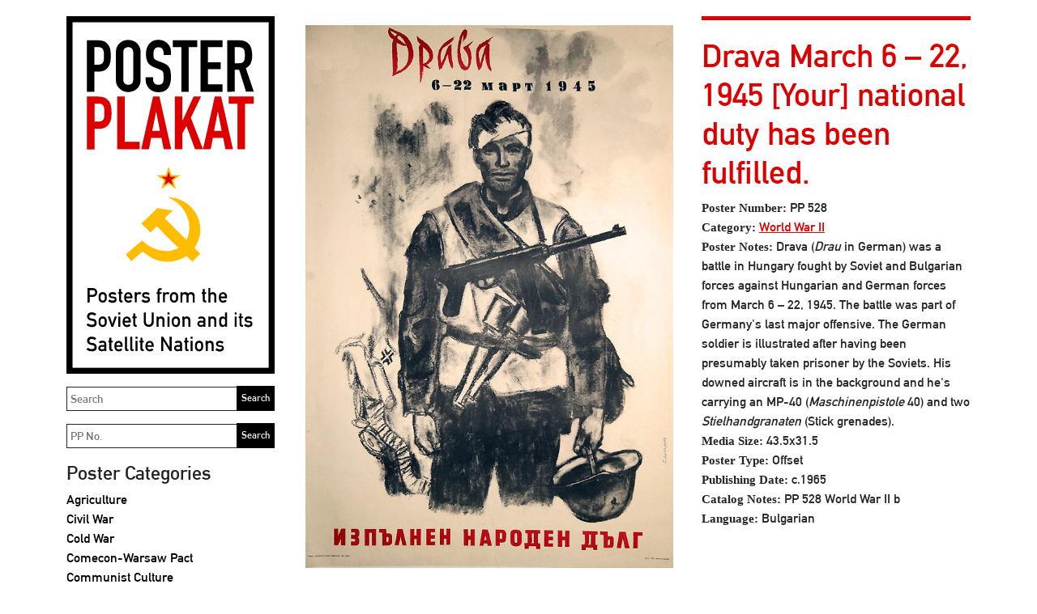

--- FILE ---
content_type: text/html; charset=UTF-8
request_url: https://www.posterplakat.com/the-collection/posters/drava-march-6-22-1945-national-duty-has-been-fulfilled-pp-528?src=the-collection/publishers/state-military-publishing-house-mno
body_size: 18679
content:
<!doctype html>
<html lang="en">
<head>
  <meta charset="utf-8">
  <meta name="viewport" content="width=device-width, initial-scale=1">
  <meta name="description" content="A Collection of Posters from the Soviet Union and its Satellite Nations">
  <meta name="author" content="Poster Plakat Collection">
  <meta name="generator" content="Kirby 2.5.14">
  <title>PP 528 | Poster Plakat</title>

  <link rel="canonical" href="https://www.posterplakat.com/the-collection/posters/drava-march-6-22-1945-national-duty-has-been-fulfilled-pp-528">
  <link href="https://cdn.jsdelivr.net/npm/bootstrap@5.1.3/dist/css/bootstrap.min.css" rel="stylesheet" integrity="sha384-1BmE4kWBq78iYhFldvKuhfTAU6auU8tT94WrHftjDbrCEXSU1oBoqyl2QvZ6jIW3" crossorigin="anonymous">‬
  <link href="/assets/css/posterplakat.css" rel="stylesheet" />
  <link href="/assets/css/hotfixes.css?2023-10-04" rel="stylesheet" />
    <!-- Favicons -->
<!-- <link rel="apple-touch-icon" href="/docs/5.1/assets/img/favicons/apple-touch-icon.png" sizes="180x180">
<link rel="icon" href="/docs/5.1/assets/img/favicons/favicon-32x32.png" sizes="32x32" type="image/png">
<link rel="icon" href="/docs/5.1/assets/img/favicons/favicon-16x16.png" sizes="16x16" type="image/png">
<link rel="manifest" href="/docs/5.1/assets/img/favicons/manifest.json">
<link rel="mask-icon" href="/docs/5.1/assets/img/favicons/safari-pinned-tab.svg" color="#7952b3">
<link rel="icon" href="/docs/5.1/assets/img/favicons/favicon.ico">
<meta name="theme-color" content="#7952b3"> -->

  <style>
    hr {
      display: block;
      background-color: #dd0000;
      border-style: none;
      height: 5px !important;
      opacity: 1;
    }
  </style>
  <!-- Global site tag (gtag.js) - Google Analytics -->
  <script async src="https://www.googletagmanager.com/gtag/js?id=UA-155874714-1"></script>
  <script>
    window.dataLayer = window.dataLayer || [];
    function gtag(){dataLayer.push(arguments);}
    gtag('js', new Date());

    gtag('config', 'UA-155874714-1');
  </script>
</head>
<body class="page-pp-528 template-poster">
  <a class="skip-to-content sr-only sr-only-focusable" href="#content"><span class="skip-to-content-text">Skip to content</span></a>
  <div class="container">
    <header class="navbar navbar-light p-0 d-md-none">
      <a class="navbar-brand col-6 me-0" href="https://www.posterplakat.com">
        <img src="https://www.posterplakat.com/content/posterplakat-en-wide.svg" alt="Poster Plakat" class="img-fluid" />
      </a>
      <button class="navbar-toggler collapsed border-dark text-black py-3 px-4" type="button" data-bs-toggle="collapse" data-bs-target="#sidebarMenu" aria-controls="sidebarMenu" aria-expanded="false" aria-label="Toggle navigation">
        Menu      </button>
    </header>
    <div class="row site-wrapper">
      <nav id="sidebarMenu" class="col-md-3 d-md-block bg-transparent sidebar collapse">
        <div class="position-sticky">
          <a href="https://www.posterplakat.com" class="d-none d-md-block pe-1">
            <img src="https://www.posterplakat.com/content/posterplakat-en-tall.svg" alt="Poster Plakat" class="img-fluid" />
          </a>
          
          <form method="get" action="/search" class="my-3 pe-1">
            <label for="q" class="sr-only">Search</label>
            <input id="q" name="q" placeholder="Search" class="col-12 border border-dark p-1"/>
            <input type="submit" value="Search" />
          </form>
          
          <form method="get" action="/search" class="my-3 pe-1">
            <label for="pp" class="sr-only">Search PP</label>
            <input id="pp" name="pp" placeholder="PP No." class="col-12 border border-dark p-1"/>
            <input type="submit" value="Search" />
          </form>

          <div class="my-3">
            <h2>Poster Categories</h2>
            <ul class="nav flex-column">
                              <li class="nav-item">
                    <a class="nav-link text-black p-0 "  href="https://www.posterplakat.com/categories/agriculture">
                      Agriculture                    </a>
                </li>
                              <li class="nav-item">
                    <a class="nav-link text-black p-0 "  href="https://www.posterplakat.com/categories/civil-war">
                      Civil War                    </a>
                </li>
                              <li class="nav-item">
                    <a class="nav-link text-black p-0 "  href="https://www.posterplakat.com/categories/cold-war">
                      Cold War                    </a>
                </li>
                              <li class="nav-item">
                    <a class="nav-link text-black p-0 "  href="https://www.posterplakat.com/categories/comecon-warsaw-pact">
                      Comecon-Warsaw Pact                    </a>
                </li>
                              <li class="nav-item">
                    <a class="nav-link text-black p-0 "  href="https://www.posterplakat.com/categories/communist-culture">
                      Communist Culture                    </a>
                </li>
                              <li class="nav-item">
                    <a class="nav-link text-black p-0 "  href="https://www.posterplakat.com/categories/economy">
                      Economy                    </a>
                </li>
                              <li class="nav-item">
                    <a class="nav-link text-black p-0 "  href="https://www.posterplakat.com/categories/education-literacy">
                      Education & Literacy                    </a>
                </li>
                              <li class="nav-item">
                    <a class="nav-link text-black p-0 "  href="https://www.posterplakat.com/categories/events">
                      Events                    </a>
                </li>
                              <li class="nav-item">
                    <a class="nav-link text-black p-0 "  href="https://www.posterplakat.com/categories/industry">
                      Industry                    </a>
                </li>
                              <li class="nav-item">
                    <a class="nav-link text-black p-0 "  href="https://www.posterplakat.com/categories/international">
                      International                    </a>
                </li>
                              <li class="nav-item">
                    <a class="nav-link text-black p-0 "  href="https://www.posterplakat.com/categories/lenin">
                      Lenin                    </a>
                </li>
                              <li class="nav-item">
                    <a class="nav-link text-black p-0 "  href="https://www.posterplakat.com/categories/military">
                      Military                    </a>
                </li>
                              <li class="nav-item">
                    <a class="nav-link text-black p-0 "  href="https://www.posterplakat.com/categories/revolution">
                      Revolution                    </a>
                </li>
                              <li class="nav-item">
                    <a class="nav-link text-black p-0 "  href="https://www.posterplakat.com/categories/stalin">
                      Stalin                    </a>
                </li>
                              <li class="nav-item">
                    <a class="nav-link text-black p-0 "  href="https://www.posterplakat.com/categories/women">
                      Women                    </a>
                </li>
                              <li class="nav-item">
                    <a class="nav-link text-black p-0 "  href="https://www.posterplakat.com/categories/workers">
                      Workers                    </a>
                </li>
                              <li class="nav-item">
                    <a class="nav-link text-black p-0 "  href="https://www.posterplakat.com/categories/world-war-ii">
                      World War II                    </a>
                </li>
                              <li class="nav-item">
                    <a class="nav-link text-black p-0 "  href="https://www.posterplakat.com/categories/youth">
                      Youth                    </a>
                </li>
                              <li class="nav-item">
                    <a class="nav-link text-black p-0 "  href="https://www.posterplakat.com/categories/unassigned">
                      Unassigned                    </a>
                </li>
                          </ul>
          </div>
          
          <div class="my-3">
            <h2>Poster Publication Era</h2>
            <ul class="nav flex-column">
                              <li class="nav-item">
                    <a class="nav-link text-black p-0 "  href="https://www.posterplakat.com/eras/russian-revolution">
                      1917 - 1918: Russian Revolution                    </a>
                </li>
                              <li class="nav-item">
                    <a class="nav-link text-black p-0 "  href="https://www.posterplakat.com/eras/russian-civil-war">
                      1919 - 1922: Russian Civil War                    </a>
                </li>
                              <li class="nav-item">
                    <a class="nav-link text-black p-0 "  href="https://www.posterplakat.com/eras/post-civil-war">
                      1923 - 1927: Post Civil War                    </a>
                </li>
                              <li class="nav-item">
                    <a class="nav-link text-black p-0 "  href="https://www.posterplakat.com/eras/reconstruction">
                      1928 - 1938: Reconstruction                    </a>
                </li>
                              <li class="nav-item">
                    <a class="nav-link text-black p-0 "  href="https://www.posterplakat.com/eras/world-war-2">
                      1939 - 1945: World War II                    </a>
                </li>
                              <li class="nav-item">
                    <a class="nav-link text-black p-0 "  href="https://www.posterplakat.com/eras/post-world-war-2">
                      1946 - 1955: Post World War II                    </a>
                </li>
                              <li class="nav-item">
                    <a class="nav-link text-black p-0 "  href="https://www.posterplakat.com/eras/cold-war">
                      1956 - 1963: Cold War                    </a>
                </li>
                              <li class="nav-item">
                    <a class="nav-link text-black p-0 "  href="https://www.posterplakat.com/eras/economic-stagnation">
                      1964 - 1984: Economic Stagnation                    </a>
                </li>
                              <li class="nav-item">
                    <a class="nav-link text-black p-0 "  href="https://www.posterplakat.com/eras/perestroika-and-glasnost">
                      1985 - 1991: Perestroika & Glasnost                    </a>
                </li>
                          </ul>
          </div>
          
          <div class="my-3">
            <h2>Poster Data</h2>

            <ul class="nav flex-column">
                          <li class="nav-item">
                <a class="nav-link text-black px-0 py-1 "  href="https://www.posterplakat.com/the-collection/artists">
                  Poster Artists                </a>
              </li>
                          <li class="nav-item">
                <a class="nav-link text-black px-0 py-1 "  href="https://www.posterplakat.com/the-collection/printers">
                  Printers                </a>
              </li>
                          <li class="nav-item">
                <a class="nav-link text-black px-0 py-1 "  href="https://www.posterplakat.com/the-collection/publishers">
                  Publishers                </a>
              </li>
                          <li class="nav-item">
                <a class="nav-link text-black px-0 py-1 "  href="https://www.posterplakat.com/the-collection/abbreviation-portmanteau-terms">
                  Abbreviation & Portmanteau Terms                </a>
              </li>
                        </ul>
          </div>

          <div class="my-3">
            <h2>Soviet Poster History</h2>

            <ul class="nav flex-column">
                              <li class="nav-item">
                    <a class="nav-link text-black px-0 py-1 "  href="https://www.posterplakat.com/soviet-poster-history/how-posters-were-used">
                      How Posters Were Used                    </a>
                </li>
                              <li class="nav-item">
                    <a class="nav-link text-black px-0 py-1 "  href="https://www.posterplakat.com/soviet-poster-history/posters-of-the-soviet-republics-autonomous-regions">
                      Posters of Republics & Autonomous Regions                    </a>
                </li>
                              <li class="nav-item">
                    <a class="nav-link text-black px-0 py-1 "  href="https://www.posterplakat.com/soviet-poster-history/glavlit-state-censorship">
                      Glavlit & State Censorship                    </a>
                </li>
                              <li class="nav-item">
                    <a class="nav-link text-black px-0 py-1 "  href="https://www.posterplakat.com/soviet-poster-history/publisher-and-printers-marks">
                      Publisher & Printer Marks                    </a>
                </li>
                          </ul>
          </div>

          <div class="my-3">
            <a class="h4 nav-link text-black p-0" href="https://www.posterplakat.com/contact-us">Contact Us & Terms</a>
          </div>

          <div class="my-3 pt-3 border-dark border-top languages">
            <h2>Language:</h2>
            <a class="text-black" href="https://www.posterplakat.com/the-collection/posters/pp-528">English</a> |
            <a class="text-black" href="https://www.posterplakat.com/es/the-collection/posters/pp-528">Spanish</a>
          </div>
        </div>
      </nav>
      <main class="col fs-6" id="content">
<figure class="row">

  
	<div class="col-12 col-md-7">
	  <img src="https://www.posterplakat.com/content/1-the-collection/posters/0-pp-528/PP528.jpg" class="img-fluid" alt="" />
  </div>
  <figcaption class="col-12 col-md-5 fs-6">
	<h1>Drava March 6 – 22, 1945
[Your] national duty has been fulfilled.</h1>
	
		  	  				<div class="title"><strong>Poster Number:</strong> PP 528</div>
			  		  	  			  										<div class="category"><strong>Category:</strong> <a href="https://www.posterplakat.com/categories/world-war-ii">World War II</a></div>
							  		  	  				<div class="poster_notes"><strong>Poster Notes:</strong> Drava (<em>Drau</em> in German) was a battle in Hungary fought by Soviet and Bulgarian forces against Hungarian and German forces from March 6 – 22, 1945. The battle was part of Germany's last major offensive.  The German soldier is illustrated after having been presumably taken prisoner by the Soviets. His downed aircraft is in the background and he's carrying an MP-40 (<em>Maschinenpistole</em> 40) and two <em>Stielhandgranaten</em> (Stick grenades).</div>
			  		  	  				<div class="media_size"><strong>Media Size:</strong> 43.5x31.5</div>
			  		  	  				<div class="poster_type"><strong>Poster Type:</strong> Offset</div>
			  		  	  				<div class="publishing_date"><strong>Publishing Date:</strong> c.1965</div>
			  		  		  		  		  		  		  	  				<div class="catalog_notes"><strong>Catalog Notes:</strong> PP 528 World War II b</div>
			  		  		  	  				<div class="poster_languages"><strong>Language:</strong> Bulgarian</div>
			  		  	  </figcaption>
</figure>

	<div class="artist gray-divider-on-top pb-4">
		<div class="fs-5"><strong>Artist:</strong> Angelushev, Boris — Ангелушев, Борис</div>
					<div class="my-2">Boris Angelushev was born into a family of teachers.  Instead of following the path of educational instruction, he was admitted into the Academy of the Arts in Sofia, Bulgaria.   After winning a major art competition, he traveled to Berlin and enrolled in the Berlin Academy of Arts where he studied applied graphics and worked as a freelance artist.  Starting in 1924, Angelushev supplied drawings and cartoons for leftist German newspapers.  During this period he used the ...</div>
			<a href="https://www.posterplakat.com/the-collection/artists/angelushev-boris">Read More About This Artist</a>
			</div>

	<div class="artist gray-divider-on-top pb-4">
		<div class="fs-5"><strong>Printer:</strong> Dimitar Blagoev DPK (State Printing Plant), Sofia — Дмитрия Благоева ДПК (Государственная типография), София</div>
					<div class="my-2">The State Printing Plant (Dŭrzhavniyat poligraficheski kombinat, in Bulgarian) named for Dimitar Blagoev was located in Sofia, Bulgaria.  Considered to be the founder of Bulgarian socialism, Dimitar Blagoev Nikolov (1856-1924) founded the Bulgarian Workers Social-Democratic Party and he authored numerous works on socialism.</div>
			<a href="https://www.posterplakat.com/the-collection/printers/dimitar-blagoev-dpk-state-printing-plant-sofia">Read More About This Printer</a>
			</div>

<div class="artist gray-divider-on-top pb-4">
	<div class="fs-5"><strong>Publisher:</strong> State Military Publishing House MNO, Bulgaria — Военно издательский МНО, Болгария</div>
			<div class="my-2">The State Military Publishing House MNO (Ministry of National Defense) was the publishing arm of the defense ministry of the People's Republic of Bulgaria.</div>
		<a href="https://www.posterplakat.com/the-collection/publishers/state-military-publishing-house-mno">Read More About This Publisher</a>
	</div>


    </main>
      </div><!--.site-wrapper-->
  <footer class="pt-5 my-5 text-muted">
    <p>The database behind Poster Plakat is the most complete informational repository for Soviet and Eastern Bloc political posters anywhere on the Internet. The system was conceived by the owner of Poster Plakat and developed for the web by Deko Design, Inc. The database uses Algolia search support, a consumer-grade search engine.</p>  </footer>
</div><!--.container-->

‭<script src="https://cdn.jsdelivr.net/npm/bootstrap@5.1.3/dist/js/bootstrap.bundle.min.js" integrity="sha384-ka7Sk0Gln4gmtz2MlQnikT1wXgYsOg+OMhuP+IlRH9sENBO0LRn5q+8nbTov4+1p" crossorigin="anonymous"></script>‬

</body>
</html>